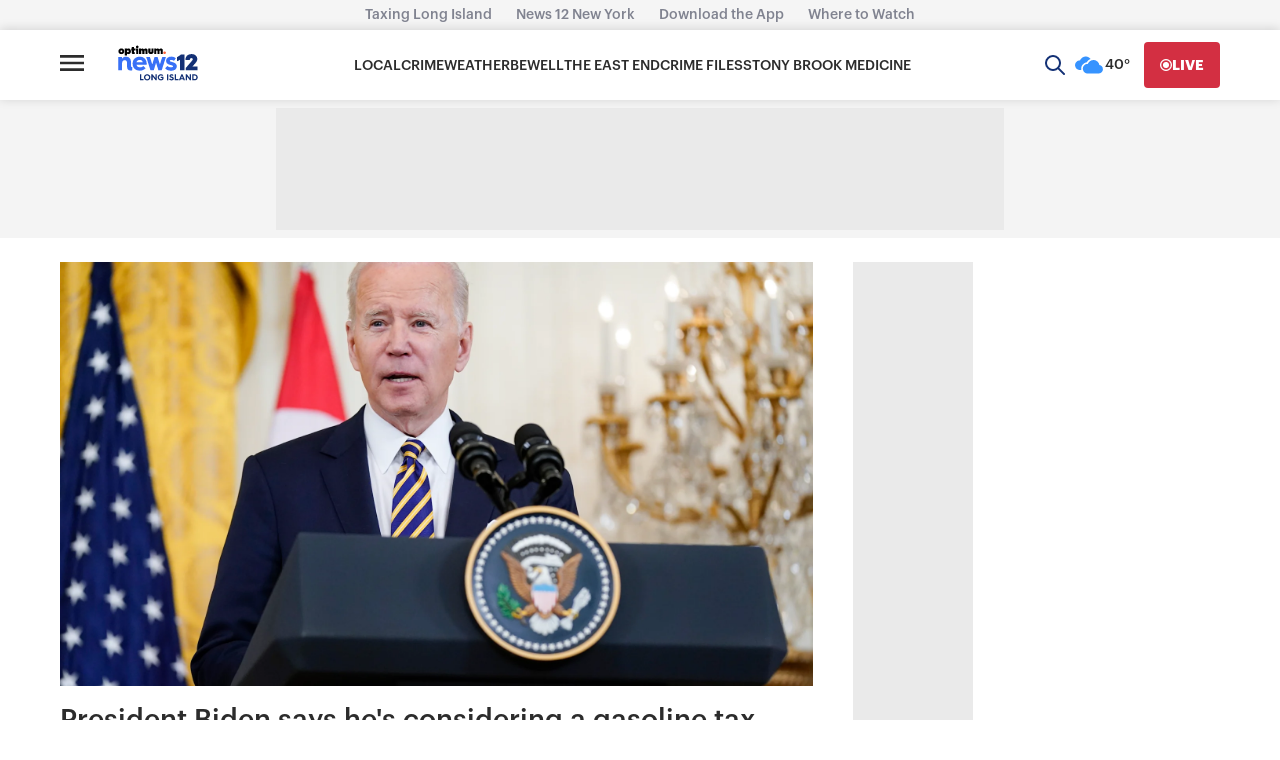

--- FILE ---
content_type: text/plain;charset=UTF-8
request_url: https://c.pub.network/v2/c
body_size: -267
content:
61ba7f70-3fc7-4675-bb1c-e9ed91ea2e66

--- FILE ---
content_type: text/plain;charset=UTF-8
request_url: https://c.pub.network/v2/c
body_size: -114
content:
33a55d38-affd-403d-92de-f0f32f826c35